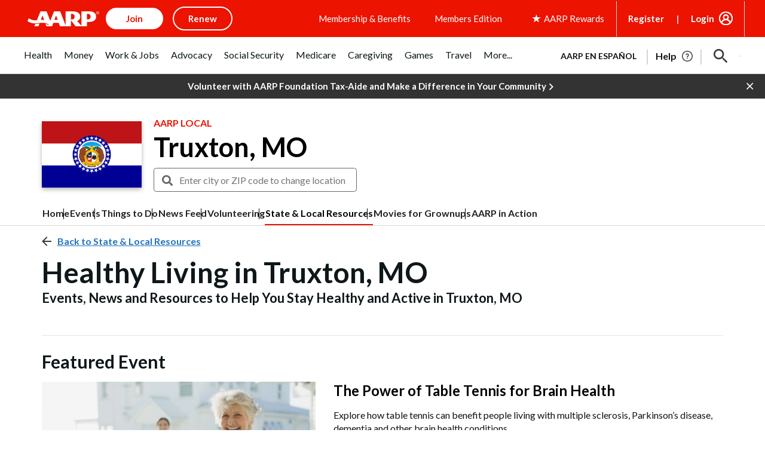

--- FILE ---
content_type: text/html; charset=utf-8
request_url: https://www.google.com/recaptcha/api2/aframe
body_size: 266
content:
<!DOCTYPE HTML><html><head><meta http-equiv="content-type" content="text/html; charset=UTF-8"></head><body><script nonce="cSHdth5KX1K9MEKyLPtJrQ">/** Anti-fraud and anti-abuse applications only. See google.com/recaptcha */ try{var clients={'sodar':'https://pagead2.googlesyndication.com/pagead/sodar?'};window.addEventListener("message",function(a){try{if(a.source===window.parent){var b=JSON.parse(a.data);var c=clients[b['id']];if(c){var d=document.createElement('img');d.src=c+b['params']+'&rc='+(localStorage.getItem("rc::a")?sessionStorage.getItem("rc::b"):"");window.document.body.appendChild(d);sessionStorage.setItem("rc::e",parseInt(sessionStorage.getItem("rc::e")||0)+1);localStorage.setItem("rc::h",'1763415843488');}}}catch(b){}});window.parent.postMessage("_grecaptcha_ready", "*");}catch(b){}</script></body></html>

--- FILE ---
content_type: application/javascript
request_url: https://tagan.adlightning.com/aarp/op.js
body_size: 6339
content:
(function(d,x){var dP=FCgWhJ,X=d();while(!![]){try{var R=-parseInt(dP(0x16f))/0x1*(-parseInt(dP(0x148))/0x2)+parseInt(dP(0x15c))/0x3*(parseInt(dP(0x1ae))/0x4)+-parseInt(dP(0x17c))/0x5+parseInt(dP(0x14a))/0x6*(parseInt(dP(0x156))/0x7)+-parseInt(dP(0x1a9))/0x8+parseInt(dP(0x197))/0x9+-parseInt(dP(0x186))/0xa;if(R===x)break;else X['push'](X['shift']());}catch(A){X['push'](X['shift']());}}}(FCgWhA,0x46c2c));function FCgWhA(){var xx=['z2v0uhjVDg90ExbLt2y','lMnSB3vKzNjVBNqUBMv0','C2nYAxb0','kcGOlISPkYKRksSK','C2LIBgLUzW','CNvSzu5HBwu','DhjPBq','Dg9mB3DLCKnHC2u','CMfUzg9T','z29Vz2XLx2fKC19PzNjHBwvF','z2v0qxr0CMLIDxrL','Dg9W','BM9nyxjRDxa','y2fSBa','yM9KEq','zgzW','q2HYB21LluXPz2H0Ag91C2u','u0vmrunut1jFuefuvevstG','zg9JDw1LBNq','z2v0qMXHy2TSAxn0rNjVBvbHz2u','Bwf0y2G','lMPZ','zxzLCNK','ufjFuKvqt1ju','z2v0u2vSzwn0B3jqyxr0zxjUCW','we1mshr0CfjLCxvLC3q','ywrSAq','AgvHza','Ag9ZDg5HBwu','ywz0zxjjBNnLCNqT','suzsqu1f','t1bFrvHju1rFuKvqt1jux1jbveLp','nM5nBK9ZBa','zgvMzxi','nMLIv1LqEa','BgvUz3rO','CgfYzw50rwXLBwvUDa','DhjPzgvUDa','CM91BMq','D2LUzg93','Dg9tDhjPBMC','z2v0','BM9Kzu5HBwu','uMvXDwvZDa','AgfUzgXLqwrvBML0qwz0zxjjBNnLCNrerLa','C3bSAxq','mJm3ode4t2Dpyu5l','AxnbCNjHEq','C2vHCMnO','yMvMB3jLsw5Zzxj0lq','C2XVDenVBMzPz01HCa','Bg9JyxrPB24','oxrArvrUCW','zM9YrwfJAa','y2fSBfn0ywnR','Cg90zw50AwfSuMvKAxjLy3q','B3jPz2LU','C3rHCNrZv2L0Aa','y2HPBgrYzw4','zgzWx2n1C3rVBq','BxnPzq','A2v5CW','DhLWzq','C2fZ','BgfUz3vHz2u','CMvWB3j0tg9N','yMWT','yxbWBhK','zgzWx3nM','Dw5RBM93BG','zMv0y2G','mtyZndLWq2fWtgO','u0nssvbu','z29Vz2XLC3LUzgLJyxrPB24Uy29Tl3nHzMvMCMfTzq','zxjYB3jszxbVCNrLza','qwrZqM90luDVB2DSzq','y3r4DfDPBMrVDW','C3rHy2S','C2fMzwzYyw1LlMDVB2DSzxn5BMrPy2f0Aw9UlMnVBq','DxnLCKfNzw50','C3vIC3rYAw5N','zMLYC3rdAgLSza','qurm','CMvWB3j0ufi','mJe0ntG0nxzLq1Ljza','y3jLyxrLtw9KywW','ugLUz2rVBs5JB21FyM90','zNjLzxPL','Dgv4Dc9QyxzHC2nYAxb0','qKXbq0Tmsvnux1zfuLnjt04','sLnptG','kcKGEYbBBMf0AxzLignVzgvDih0','C3rYAw5NAwz5','BMf2AwDHDg9Y','nZe1nJmWzfLvq0HS','u0Lurv9jra','C2vUzejLywnVBG','y2HLy2TjzK9WrxHPC3rZ','zgvJB2rLu3rYAw5N','DgfNrgv0ywLSCW','yMvMB3jLsw5Zzxj0','AxrLBxm','BgfUz3vHz2vpDMvYCMLKzq','AgfUzgXLqMXHy2TSAxn0qwn0Aw9UCW','Ahr0Chm6lY90ywDHBI5HzgXPz2H0BMLUzY5JB20','yMWTmdyZmZGYys1Kmdi4ntK4nG','u0nssvbux0netL9it1nu','CMvWBgfJzq','yxqG','ywfYCa','ywz0zxjjBNnLCNq','ndK5nJa3mxD0BeTyzq','yMLUz2jVDa','Cg9YDa','ChjVDg9JB2W','Cg90zw50AwfSuMvKAxjLy3rszxbVCNrLza','C3jJ','C29Tzq','ywjVDxq6yMXHBMS','zMLUza','AgfUzgXLqwrvBML0qMvMB3jLsw5Zzxj0rezq','C3r5Bgu','ChvZAa','qMLUz1bYzxzPzxC','Aw5KzxHpzG','qKXpq0TfuL9wrvjtsu9o','Aw5JBhvKzxm','yI0WmgmYyZa5lwuZoty1yZmW','AgfUzgXLqwrvBML0qMvMB3jLsw5Zzxj0rezqu0y','mtu1ndi4merTvhPnsG','yunHEg5Ske5KpwP+BIGLwZfpmdXBB1i8yKi7xg5xiZvICLq5AI4/xwTQx2K7sNG8BcrzFMjzl11UDY8QBNCVnW','y29UC3rYDwn0B3i','z2v0t3DUuhjVCgvYDhLoyw1LCW','ChjVDg90ExbL','ndyYmJG0v2DxA1bt','yxbWzw5Kq2HPBgq','y2fSBhn0ywnRlq','B3bLCMeGBwLUAs8','Aw5Zzxj0qMvMB3jL','Ahr0Ca','zNvUy3rPB24G','z2v0u2XVDevSzw1LBNrjza','y3jLyxrLrwXLBwvUDa','AwzYyw1L','zgvMyxvSDa'];FCgWhA=function(){return xx;};return FCgWhA();}function FCgWhJ(d,x){var X=FCgWhA();return FCgWhJ=function(R,A){R=R-0x134;var J=X[R];if(FCgWhJ['MyLeZr']===undefined){var s=function(E){var t='abcdefghijklmnopqrstuvwxyzABCDEFGHIJKLMNOPQRSTUVWXYZ0123456789+/=';var i='',e='',a=i+s;for(var L=0x0,S,Q,G=0x0;Q=E['charAt'](G++);~Q&&(S=L%0x4?S*0x40+Q:Q,L++%0x4)?i+=a['charCodeAt'](G+0xa)-0xa!==0x0?String['fromCharCode'](0xff&S>>(-0x2*L&0x6)):L:0x0){Q=t['indexOf'](Q);}for(var c=0x0,F=i['length'];c<F;c++){e+='%'+('00'+i['charCodeAt'](c)['toString'](0x10))['slice'](-0x2);}return decodeURIComponent(e);};FCgWhJ['ZvuHjS']=s,d=arguments,FCgWhJ['MyLeZr']=!![];}var j=X[0x0],D=R+j,N=d[D];if(!N){var E=function(t){this['oVuXqw']=t,this['VmSogm']=[0x1,0x0,0x0],this['ekWldd']=function(){return'newState';},this['RkgCBF']='\x5cw+\x20*\x5c(\x5c)\x20*{\x5cw+\x20*',this['TqSfoQ']='[\x27|\x22].+[\x27|\x22];?\x20*}';};E['prototype']['HKVRav']=function(){var t=new RegExp(this['RkgCBF']+this['TqSfoQ']),k=t['test'](this['ekWldd']['toString']())?--this['VmSogm'][0x1]:--this['VmSogm'][0x0];return this['fzQlqp'](k);},E['prototype']['fzQlqp']=function(t){if(!Boolean(~t))return t;return this['LOvAKB'](this['oVuXqw']);},E['prototype']['LOvAKB']=function(t){for(var k=0x0,e=this['VmSogm']['length'];k<e;k++){this['VmSogm']['push'](Math['round'](Math['random']())),e=this['VmSogm']['length'];}return t(this['VmSogm'][0x0]);},new E(FCgWhJ)['HKVRav'](),J=FCgWhJ['ZvuHjS'](J),d[D]=J;}else J=N;return J;},FCgWhJ(d,x);}var xop=function(X){var dC=FCgWhJ,J=(function(){var I=!![];return function(H,d0){var d1=I?function(){var dl=FCgWhJ;if(d0){var d2=d0[dl(0x16b)](H,arguments);return d0=null,d2;}}:function(){};return I=![],d1;};}());function s(I){var dq=FCgWhJ,H=0x0;if(0x0===I[dq(0x14b)])return''+H;for(var n=0,r=I.length;n<r;n+=1)H=(H<<5)-H+I.charCodeAt(n),H|=0;return(0x5f5e100*H)['toString'](0x24);}var j=function(){};function E(I,H){for(var n=Object.getPrototypeOf(I);H in n&&!Object.prototype.hasOwnProperty.call(n,H);)n=Object.getPrototypeOf(n);return n;}var k=function(){var dr=FCgWhJ;return s(navigator[dr(0x177)]);},i=function(I){var dO=FCgWhJ,H=J(this,function(){var dT=FCgWhJ;return H['toString']()[dT(0x158)](dT(0x1bc))[dT(0x150)]()[dT(0x1ab)](H)[dT(0x158)](dT(0x1bc));});return H(),s(I+'-'+navigator[dO(0x177)]);};function S(I,H){var d0=i(I),d1=k();window[d0]||Object['defineProperty'](window,d0,{'value':function(d2){return d2===d1?H:j;}});}var Q=function(I,H){return I?I(H):j;};function G(I){var dB=FCgWhJ;for(var H=[],d0=arguments[dB(0x14b)]-0x1;0x0<d0--;)H[d0]=arguments[d0+0x1];var d1=i(I);if(window[d1]){var d2=k();return dB(0x15a)===I||dB(0x181)===I||'BLOCKER_VERSION'===I||'getSelectorPatterns'===I?window[d1](d2):Q(window[d1],d2)['apply'](void 0x0,H);}return!0x1;}var F={'PLACEMENT_REPORT_RATIO':0.01,'NEVER_BLOCK_REPORT_RATIO':0.01,'BLOCKER_ERROR_REPORT_RATIO':0.01,'LOG_ONLY':!0x1,'INCLUSIVE_WHITELIST':!0x1,'INCLUDE_BLOCKER':!0x0,'LOCAL_FRAME_BLOCK_MESSAGE':!0x1,'REPORT_RATIO':0x1},m={'ctxtWindow':null,get 'window'(){var dw=FCgWhJ;return this[dw(0x174)]||window;},set 'window'(I){var dK=FCgWhJ;this[dK(0x174)]=I;},get 'document'(){var dW=FCgWhJ;return this[dW(0x14f)]?this['window'][dW(0x13a)]:null;},get 'inSafeFrame'(){var dg=FCgWhJ,I,H=((I=this['window'])?I[dg(0x15b)]?I['location']['origin']?I['location'][dg(0x160)]:I[dg(0x15b)][dg(0x19a)]+'//'+I[dg(0x15b)][dg(0x144)]+(I['location'][dg(0x199)]?':'+I['location'][dg(0x199)]:''):I['origin']:'')||'';return 0x0<=H[dg(0x1a4)]('tpc.googlesyndication.com')||0x0<=H[dg(0x1a4)](dg(0x176));},'reset':function(){var dp=FCgWhJ;this[dp(0x174)]=null;}},U=Object[dC(0x17f)]({'SAFE_FRAMES_SUPPORTED':!0x0,'FORCE_SANDBOX':!0x0,'SITE_ID':dC(0x195),'MAX_FRAME_REFRESHES':0x2,'VERSION':'1.0.0+00c2c09','SCRIPT_CDN_HOST':dC(0x190),'INJECT_INTO_SAFEFRAMES':!0x1,'BLOCKER_OPTIONS':{},'WRAP_TOP_WINDOW':!0x0,'POTENTIAL_REDIRECT_REPORT_RATIO':0.2,'BLACKLIST_VERSION':dC(0x191),'BLOCKER_VERSION':dC(0x1a7),'USER_FEEDBACK_BUTTON_POSITION':null,'SITE_NETWORK_CODE':null,'AD_UNIT_EXCLUSION':null,'REFRESH_EMPTY_SLOT_INTERVAL':0x7530,'INCLUDED_BIDDER':!0x1,'ADL':dC(0x142),'OP_EXIST_REPORT_RATIO':0.01});function z(I){var dV=dC,H=U[dV(0x192)]+'/'+U[dV(0x187)]+'/'+I;return-0x1<U[dV(0x192)][dV(0x1a4)](dV(0x1ba))&&(H=U[dV(0x192)]+'/'+I),H;}function Z(I){var du=dC;return s(du(0x1b0)+I+'-'+navigator[du(0x177)]);}function q(I){var dh=dC;return I[dh(0x1b5)]();}function O(I,H,d0){var r=null,o=I.googletag;return o&&'function'==typeof o.pubads&&(r=(o.pubads().getSlots()||[]).find(function(t){return d0(t)===H;})),r;}Math[dC(0x14e)](0x5f5e100*Math[dC(0x1c1)]())[dC(0x150)](),window[dC(0x153)],window[dC(0x185)][dC(0x188)],window[dC(0x16e)],window[dC(0x141)],navigator&&navigator[dC(0x177)]&&/Android|webOS|iPhone|iPad|iPod|BlackBerry|IEMobile|Opera Mini/i['test'](navigator[dC(0x177)]);var w={'IFRAME':[{'ruleName':'dfp','match':{'tagName':dC(0x1b7),'id':'google_ads_iframe_','name':dC(0x1c2),'src':''},'handlers':{'beforeInsert':null,'afterInsert':null}},{'ruleName':dC(0x16c),'match':{'tagName':dC(0x1b7),'id':dC(0x1c2),'src':dC(0x171)},'handlers':{'beforeInsert':null}}]};w['IFRAME']['push']({'ruleName':dC(0x163),'match':{'tagName':dC(0x1b7),'id':'adunit-div-gpt-ad-','src':dC(0x19e)},'handlers':{'beforeInsert':null,'afterInsert':null}});var K=['appendChild'];function W(I,H,d0){return void 0x0===d0&&(d0=null),Object['keys'](H)['every'](function(d1){var dY=FCgWhJ,d2=H[d1],d3=(I[d1]||I[dY(0x1c3)](d1)||'')[dY(0x1c0)]();return Array[dY(0x157)](d2)?d2[dY(0x19d)](function(d4){var dI=dY;return 0x0<=d3[dI(0x1a4)](d4);}):d2===d3||d2&&0x0<=d3[dY(0x1a4)](d2);});}var g=w[dC(0x146)]['find'](function(I){var df=dC;return df(0x163)===I[df(0x1be)];});function p(){}w[dC(0x146)][dC(0x19f)](function(I){var dH=dC;return dH(0x167)===I[dH(0x1be)];}),i(dC(0x18f));var V={'language':{'configurable':!0x0}};V[dC(0x168)]['get']=function(){return null;},p[dC(0x151)]=function(){return null;},p['getTranslations']=function(){return null;},p[dC(0x1a1)]=function(){return null;},Object['defineProperties'](p,V),p[dC(0x18e)]=void 0x0;var h=['querySelector'];function Y(){var dv=dC;if(!(-0x1!==(H=(I=navigator[dv(0x177)])[dv(0x1c0)]())[dv(0x1a4)](dv(0x164))||-0x1!==H[dv(0x1a4)](dv(0x14d))||0x0<=H[dv(0x1a4)](dv(0x1b1)))&&window[dv(0x182)]&&JSON[dv(0x184)]&&Array['prototype'][dv(0x19d)]&&Array[dv(0x1ad)][dv(0x13e)]&&[dv(0x1b9),dv(0x1ac),'defineProperty',dv(0x165),dv(0x17f)][dv(0x13e)](function(d4){return Object[d4];})&&!['Googlebot',dv(0x138),dv(0x173),'Facebot',dv(0x198),dv(0x1a3),dv(0x17e)]['some'](function(d4){var x0=dv;return 0x0<=I[x0(0x1a4)](d4);}))try{return S(dv(0x181),U[dv(0x181)]),S(dv(0x1a5),U[dv(0x1a5)]),function(d4){var x1=dv,d5=d4[x1(0x1b6)](x1(0x1bb)),d6=d4[x1(0x1b6)](x1(0x1bb)),d7=d4[x1(0x1b6)]('script');d5['src']=z(U[x1(0x1a5)])+'.js',d5[x1(0x166)]='text/javascript',d5[x1(0x149)]=!0x0,d6[x1(0x19c)]=z(U[x1(0x181)])+x1(0x13d),d6['type']='text/javascript',d6[x1(0x149)]=!0x0,d7[x1(0x166)]=x1(0x180);var d8=d4[x1(0x143)];d8&&(d8[x1(0x179)]?(U['WRAP_TOP_WINDOW']&&d8[x1(0x1b2)](d7,d8[x1(0x179)]),d8[x1(0x1b2)](d5,d8[x1(0x179)]),d8[x1(0x1b2)](d6,d8[x1(0x179)])):(d8[x1(0x1af)](d6),d8[x1(0x1af)](d5),d8['appendChild'](d7)));}(document),(d2=window)&&d2[dv(0x13a)]&&(d3=d2[dv(0x13a)][dv(0x143)]||d2[dv(0x13a)][dv(0x136)]||d2['document'][dv(0x1b6)](dv(0x1bb)))&&K[dv(0x15d)](function(d4){var x6=dv;try{var d5=E(d3,d4);d5&&d5[d4]&&(d6='aarp',d8=d4,d9=d2,(d7=d5)&&d7[d8]&&(dd=d7[d8],d7[d8]=function dx(dX){var x2=FCgWhJ;if(dX&&(d9!==d9['top']||x2(0x170)!==dX[x2(0x152)]||!function(dF,dy,dm){var x3=x2;try{if(dy&&dy[x3(0x1c4)]){var dn=Z(dF),dU=dy[x3(0x1c4)];if(dU[dn]){if(dU[dn]['potentialRedirect']){var dM=dU[dn][x3(0x18b)];dM[x3(0x172)]=!0x1,dM[x3(0x17b)]=!0x0,dM[x3(0x134)]=!0x0,dM[x3(0x19b)]=!0x1,G(x3(0x169),dF,'PR',dm['src'],dM),delete dU[dn][x3(0x15f)],delete dU[dn][x3(0x18b)];var dz=dU[dn]['callStack'];return dz&&0x0<Object[x3(0x165)](dz)[x3(0x14b)]&&(dU[dn]['callStack']={}),0x1;}void 0x0===F[x3(0x13f)]&&(F[x3(0x13f)]=!0x1);}}}catch(dZ){}}(d6,d9,dX))){var dR,dA,dJ,ds=function(dF,dy){var x4=x2;if(!dF)return null;var dm,dn,dU,dM,dz=null;return w&&w[dF[x4(0x152)]]&&(dn=w[dF['nodeName']],dU=dF,dM=dy,(dz=dn[x4(0x19f)](function(dZ){var x5=x4;return W(dU,dZ[x5(0x13c)],dM);}))||x4(0x146)!==dF[x4(0x152)]||!g||(dm=dy['id'])&&function(dZ,db){if(dZ){var n=null,r=function(t){try{return t!==t.top;}catch(t){return 1;}}(m.window)?(function(){if(m.window&&m.window.frames)for(var t=0;t<m.window.frames.length;t+=1)try{var e=m.window.frames[t];if(e&&e.googletag)return e;}catch(t){}return null;}()):null;return r&&r.googletag&&(n=O(r,dZ,db)),!n&&m.window&&m.window.googletag&&(n=O(m.window,dZ,db)),!n&&m.window&&m.window!==m.window.parent&&m.window.parent&&m.window.parent.googletag&&(n=O(m.window.parent,dZ,db)),!n&&m.window&&m.window!==m.window.top&&m.window.top&&m.window.top.googletag&&(n=O(m.window.top,dZ,db)),n;}}(dm,q)&&(dz=g)),dz;}(dX,this);if(ds){var dj,dD,dN,dE,dt,dk,di,de,da,dL=ds['handlers'],dS=ds[x2(0x1be)],dQ=ds[x2(0x1bd)],dG=x2(0x163)===dS;x2(0x137)===dS||x2(0x163)===dS?(null===dL[x2(0x18c)]&&(dj=k(),dD=i(x2(0x1a0)),(dN=Q(window[dD],dj))!==j&&(dL['beforeInsert']=dN)),null===dL[x2(0x196)]&&(dE=k(),dt=i(x2(0x154)),(dk=Q(window[dt],dE))!==j&&(dL[x2(0x196)]=dk))):x2(0x16c)===dS&&null===dL['beforeInsert']&&(di=k(),de=i(x2(0x1a8)),(da=Q(window[de],di))!==j&&(dL[x2(0x18c)]=da));var dc=null;try{!dQ&&dL['beforeInsert']&&(dc=dG?dL[x2(0x18c)](d6,dX,this['id'],dG):dL[x2(0x18c)](d6,dX,this));}catch(dF){G('reportLog',d6,x2(0x159)+dS,dF);}if(dR=dd['apply'](this,arguments),!dQ||(dA=dQ,(dJ=(dX[x2(0x14c)]||{})[x2(0x162)])&&[]['slice'][x2(0x135)](dJ)[x2(0x19d)](function(dy){return dA['some'](function(dm){return W(dy,dm);});})))try{dL[x2(0x196)]&&dL[x2(0x196)](d6,dX,this,dc,dS);}catch(dy){G(x2(0x169),d6,x2(0x145)+dS,dy);}}else dR=dd['apply'](this,arguments);return dX[d8]&&dX[d8]!==dx&&(dX[d8]=dx),dR;}}));}catch(dX){G(x6(0x169),x6(0x195),'replaceInsertionMethods',dX);}var d6,d7,d8,d9,dd;}),window===window['top']&&(d0=window,d1=Z(dv(0x195)),d0[d1]||(d0[d1]={},d0[d1][dv(0x15e)]={}),h['forEach'](function(d4){var x7=dv,d5,d6=d4,d7=E((d5=d0)[x7(0x13a)],d6),d8=d7[d6];d7[d6]=function(d9){var x8=x7;if(d9){var dd=!0x1;try{var dx=Z(x8(0x195));d5[dx]||(d5[dx]={}),d5[dx][x8(0x15e)]||(d5[dx][x8(0x15e)]={}),F[x8(0x139)]||(F[x8(0x139)]=G(x8(0x140)));var dX,dR=(dt=F[x8(0x139)])&&dt[x8(0x1a4)]&&d9&&d9[x8(0x1c0)]?dt['indexOf'](d9['toLowerCase']()):-0x1;return-0x1<dR&&(ds=x8(0x16d),!(dj=new Error()[x8(0x175)]||'')||(dJ=(ds=(dA=dj[x8(0x1bf)]()['split']('\x0a'))[dA['length']-0x1][x8(0x1bf)]()[x8(0x193)](x8(0x194),''))[x8(0x13c)](/[(<](.*)[)>]/g))&&(ds=dJ[0x0]),(dE=ds)&&(dD=dE[x8(0x1a4)](x8(0x1b3)),dN=dE['indexOf']('.js'),-0x1!==dD&&-0x1!==dN&&(dE=dE[x8(0x178)](dD,dN+0x3))),dX=dE,d5[dx][x8(0x15e)][dX]||(d5[dx]['callStack'][dX]=[]),d5[dx][x8(0x15e)][dX][x8(0x1a6)](dR)||d5[dx][x8(0x15e)][dX][x8(0x1a2)](dR)),dd=!0x0,d8[x8(0x135)](this,d9);}catch(dk){if(!dd)return d8['call'](this,d9);}}var dA,dJ,ds,dj,dD,dN,dE,dt;return null;},d7[d6][x7(0x150)]=function(){var x9=x7;return x9(0x1b4)+d6+x9(0x183);};})),!0x0;}catch(d4){}var I,H,d0,d1,d2,d3;return!0x1;}if(!(function(){var xd=dC;try{var I=window['op'];if(I){var H=(I=G(xd(0x18a),I,U[xd(0x17a)]))[xd(0x155)](';');if(0x4===H[xd(0x14b)]){var d0=H[0x0],d1=H[0x1],d2=H[0x2];if(d0['startsWith'](xd(0x16a))&&d1[xd(0x161)]('b-')){var d3=G(xd(0x13b),d2);if(d3&&d3[xd(0x18d)]&&d3[xd(0x18d)][xd(0x14b)])return d2!==U[xd(0x187)]&&Math['random']()<U[xd(0x147)]&&G(xd(0x169),U['SITE_ID'],xd(0x189),I),0x1;}}}}catch(d4){}}())){try{Object['defineProperty'](window,'op',{'value':dC(0x1aa)});}catch(I){}Y();}return X[dC(0x17d)]=function(){},X[dC(0x1b8)]=Y,X;}({});



--- FILE ---
content_type: image/svg+xml
request_url: https://www.aarp.org/content/dam/aarp/uxdia/icons/brightcove_play_D_T.svg
body_size: -65
content:
<svg width="80" height="80" viewBox="0 0 80 80" fill="none" xmlns="http://www.w3.org/2000/svg">
<path fill-rule="evenodd" clip-rule="evenodd" d="M40 80C62.0914 80 80 62.0914 80 40C80 17.9086 62.0914 0 40 0C17.9086 0 0 17.9086 0 40C0 62.0914 17.9086 80 40 80Z" fill="#121212"/>
<mask id="mask0_2053_34601" style="mask-type:luminance" maskUnits="userSpaceOnUse" x="0" y="0" width="80" height="80">
<path fill-rule="evenodd" clip-rule="evenodd" d="M80 40C80 62.0914 62.0914 80 40 80C17.9086 80 0 62.0914 0 40C0 17.9086 17.9086 0 40 0C62.0914 0 80 17.9086 80 40ZM1.6 40C1.6 61.2077 18.7923 78.4 40 78.4C61.2077 78.4 78.4 61.2077 78.4 40C78.4 18.7923 61.2077 1.6 40 1.6C18.7923 1.6 1.6 18.7923 1.6 40Z" fill="white"/>
</mask>
<g mask="url(#mask0_2053_34601)">
<rect width="80" height="80" fill="white"/>
</g>
<path fill-rule="evenodd" clip-rule="evenodd" d="M55.432 39.023L32.0624 25.7462C31.8848 25.6454 31.6976 25.6006 31.5168 25.6006C30.9328 25.6006 30.4 26.0694 30.4 26.7238V40.0006V53.2758C30.4 53.9318 30.9328 54.4006 31.5168 54.4006C31.6976 54.4006 31.8848 54.3542 32.0624 54.2534L55.432 40.9766C55.8112 40.7622 56 40.3814 56 40.0006C56 39.6182 55.8112 39.2374 55.432 39.023V39.023Z" fill="white"/>
<mask id="mask1_2053_34601" style="mask-type:luminance" maskUnits="userSpaceOnUse" x="30" y="25" width="26" height="30">
<path fill-rule="evenodd" clip-rule="evenodd" d="M33.584 49.7096V40.0008V30.2904L50.6752 40.0008L33.584 49.7096ZM55.432 39.023L32.0624 25.7462C31.8848 25.6454 31.6976 25.6006 31.5168 25.6006C30.9328 25.6006 30.4 26.0694 30.4 26.7238V40.0006V53.2758C30.4 53.9318 30.9328 54.4006 31.5168 54.4006C31.6976 54.4006 31.8848 54.3542 32.0624 54.2534L55.432 40.9766C55.8112 40.7622 56 40.3814 56 40.0006C56 39.6182 55.8112 39.2374 55.432 39.023V39.023Z" fill="white"/>
</mask>
<g mask="url(#mask1_2053_34601)">
</g>
</svg>
